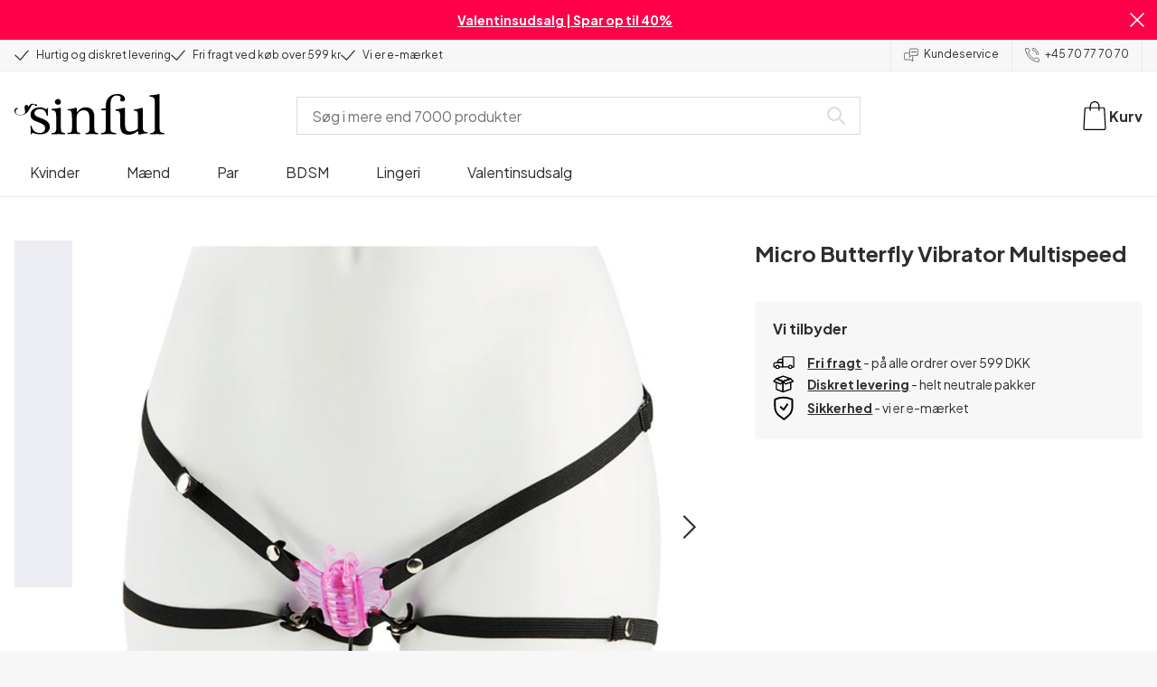

--- FILE ---
content_type: image/svg+xml
request_url: https://eu-images.contentstack.com/v3/assets/blt70200aeea7ce7e0e/blt0fdb66d1533b3bc6/63d90287d6e4804dd0961d4d/logo_dankort.svg?quality=75&width=60&height=auto&format=webp&auto=webp&disable=upscale
body_size: 146
content:
<?xml version="1.0" encoding="utf-8"?>
<svg xmlns="http://www.w3.org/2000/svg" height="29px" viewBox="0 0 184 91" width="48px">
  <g fill="none" fill-rule="evenodd">
    <rect fill="#FFF" height="91" rx="4" width="184"/>
    <g fill="#E7242E" transform="translate(38 16)">
      <path d="M86.1599361 27.7811667L103.291813 46.5366982C106.839107 41.816893 108.923245 36.0955056 108.923245 29.9306465 108.923245 23.4263959 106.601529 17.4093607 102.683939 12.5477653L86.1599361 27.7811667zM37.6162334 10.963938C50.4094326 10.963938 60.0485708 13.9611425 61.0414856 23.8834432L74.5048204 10.9624296 101.31352 10.9624296C95.4821936 4.6784064 86.8163085.687161705 77.1542317.687161705L25.6373554.687161705C15.9752786.687161705 7.30611654 4.6784064 1.47315172 10.963938L37.6162334 10.963938zM16.5384218 23.4739107L11.9703584 35.0373581 30.4015441 35.0373581C35.8511062 35.0373581 37.4994103 32.9602818 38.7184344 28.9630035 39.9259892 25.0079606 36.8948136 23.4739107 33.1705639 23.4739107L16.5384218 23.4739107zM74.6170559 48.1158494L60.3770847 31.5490163C57.7440582 42.8439673 49.1240504 48.114341 32.968704 48.114341L.769427459 48.114341C6.59419991 54.8523947 15.5763103 59.1800141 25.6381746 59.1800141L77.1550509 59.1800141C87.2119998 59.1800141 96.1941102 54.8539031 102.018883 48.1158494L74.6170559 48.1158494z"/>
    </g>
  </g>
</svg>

--- FILE ---
content_type: image/svg+xml
request_url: https://eu-images.contentstack.com/v3/assets/blt70200aeea7ce7e0e/blt8d3fb21da1651279/678788a7c24bc9714224ddfe/delivery-black-NY.svg?quality=100&width=24&height=auto&format=webp&auto=webp&disable=upscale
body_size: -363
content:
<?xml version="1.0" encoding="utf-8"?>
<svg xmlns="http://www.w3.org/2000/svg" data-name="Layer 1" id="Layer_1" viewBox="0 0 30.48 24.36">
  <defs>
    <style>
      .cls-1, .cls-2 {
        fill: none;
      }

      .cls-2 {
        stroke: #000;
        stroke-linecap: round;
        stroke-linejoin: round;
        stroke-width: 1.8px;
      }

      .cls-3 {
        clip-path: url(#clippath);
      }
    </style>
    <clipPath id="clippath">
      <rect class="cls-1" height="24.36" rx="1.07" ry="1.07" width="30.48"/>
    </clipPath>
  </defs>
  <g class="cls-3">
    <g>
      <path class="cls-2" d="M4.94,9.87v9.34l9.44,3.54v-14.17l-9.44-3.54" data-name="Path 5317" id="Path_5317"/>
      <path class="cls-2" d="M25.01,4.94l-10.63,3.54v14.17l10.63-3.54v-9.44" data-name="Path 5318" id="Path_5318"/>
      <path class="cls-2" d="M4.94,4.94l9.44,3.54,10.63-3.54L14.38,1.4s-9.44,3.54-9.44,3.54Z" data-name="Path 5319" id="Path_5319"/>
      <path class="cls-2" d="M14.38,8.48l3.54,3.54,10.63-3.54-3.54-3.54s-10.63,3.54-10.63,3.54Z" data-name="Path 5320" id="Path_5320"/>
      <path class="cls-2" d="M14.38,8.48l-3.54,3.54L1.4,8.48l3.54-3.54,9.44,3.54Z" data-name="Path 5321" id="Path_5321"/>
    </g>
  </g>
</svg>

--- FILE ---
content_type: application/javascript; charset=UTF-8
request_url: https://www.sinful.dk/_next/static/chunks/webpack-5f3194f1550f70f2.js
body_size: 1757
content:
try{!function(){var e="undefined"!=typeof window?window:"undefined"!=typeof global?global:"undefined"!=typeof globalThis?globalThis:"undefined"!=typeof self?self:{},t=(new e.Error).stack;t&&(e._sentryDebugIds=e._sentryDebugIds||{},e._sentryDebugIds[t]="d2456f77-2723-409e-8dbc-d7fda6fb4ddd",e._sentryDebugIdIdentifier="sentry-dbid-d2456f77-2723-409e-8dbc-d7fda6fb4ddd")}()}catch(e){}try{!function(){var e="undefined"!=typeof window?window:"undefined"!=typeof global?global:"undefined"!=typeof globalThis?globalThis:"undefined"!=typeof self?self:{},t=(new e.Error).stack;t&&(e._sentryDebugIds=e._sentryDebugIds||{},e._sentryDebugIds[t]="d2456f77-2723-409e-8dbc-d7fda6fb4ddd",e._sentryDebugIdIdentifier="sentry-dbid-d2456f77-2723-409e-8dbc-d7fda6fb4ddd")}()}catch(e){}(()=>{"use strict";var e={},t={};function r(d){var n=t[d];if(void 0!==n)return n.exports;var o=t[d]={id:d,loaded:!1,exports:{}},a=!0;try{e[d].call(o.exports,o,o.exports,r),a=!1}finally{a&&delete t[d]}return o.loaded=!0,o.exports}r.m=e,(()=>{var e=[];r.O=(t,d,n,o)=>{if(d){o=o||0;for(var a=e.length;a>0&&e[a-1][2]>o;a--)e[a]=e[a-1];e[a]=[d,n,o];return}for(var f=1/0,a=0;a<e.length;a++){for(var[d,n,o]=e[a],i=!0,l=0;l<d.length;l++)(!1&o||f>=o)&&Object.keys(r.O).every(e=>r.O[e](d[l]))?d.splice(l--,1):(i=!1,o<f&&(f=o));if(i){e.splice(a--,1);var u=n();void 0!==u&&(t=u)}}return t}})(),r.n=e=>{var t=e&&e.__esModule?()=>e.default:()=>e;return r.d(t,{a:t}),t},(()=>{var e,t=Object.getPrototypeOf?e=>Object.getPrototypeOf(e):e=>e.__proto__;r.t=function(d,n){if(1&n&&(d=this(d)),8&n||"object"==typeof d&&d&&(4&n&&d.__esModule||16&n&&"function"==typeof d.then))return d;var o=Object.create(null);r.r(o);var a={};e=e||[null,t({}),t([]),t(t)];for(var f=2&n&&d;"object"==typeof f&&!~e.indexOf(f);f=t(f))Object.getOwnPropertyNames(f).forEach(e=>a[e]=()=>d[e]);return a.default=()=>d,r.d(o,a),o}})(),r.d=(e,t)=>{for(var d in t)r.o(t,d)&&!r.o(e,d)&&Object.defineProperty(e,d,{enumerable:!0,get:t[d]})},r.f={},r.e=e=>Promise.all(Object.keys(r.f).reduce((t,d)=>(r.f[d](e,t),t),[])),r.u=e=>"static/chunks/"+(7157===e?"57d80fc9":e)+"."+({625:"0a0ba0b216e829a5",841:"448fc01d4890b40e",1400:"61805b4bf32a5748",2534:"c45783c5f8eec94c",3651:"6bc835471cfd1fb5",4295:"77da98ce8e176675",4503:"7b2609a58eb7336f",7064:"3456500b9884a279",7157:"138c4bbe85176aed",7627:"ecb27c3139afd96d",7959:"8d96b20bac5da8ff",8830:"38bf7467377693c4"})[e]+".js",r.miniCssF=e=>{},r.g=function(){if("object"==typeof globalThis)return globalThis;try{return this||Function("return this")()}catch(e){if("object"==typeof window)return window}}(),r.o=(e,t)=>Object.prototype.hasOwnProperty.call(e,t),(()=>{var e={},t="_N_E:";r.l=(d,n,o,a)=>{if(e[d])return void e[d].push(n);if(void 0!==o)for(var f,i,l=document.getElementsByTagName("script"),u=0;u<l.length;u++){var c=l[u];if(c.getAttribute("src")==d||c.getAttribute("data-webpack")==t+o){f=c;break}}f||(i=!0,(f=document.createElement("script")).charset="utf-8",f.timeout=120,r.nc&&f.setAttribute("nonce",r.nc),f.setAttribute("data-webpack",t+o),f.src=r.tu(d)),e[d]=[n];var s=(t,r)=>{f.onerror=f.onload=null,clearTimeout(b);var n=e[d];if(delete e[d],f.parentNode&&f.parentNode.removeChild(f),n&&n.forEach(e=>e(r)),t)return t(r)},b=setTimeout(s.bind(null,void 0,{type:"timeout",target:f}),12e4);f.onerror=s.bind(null,f.onerror),f.onload=s.bind(null,f.onload),i&&document.head.appendChild(f)}})(),r.r=e=>{"undefined"!=typeof Symbol&&Symbol.toStringTag&&Object.defineProperty(e,Symbol.toStringTag,{value:"Module"}),Object.defineProperty(e,"__esModule",{value:!0})},r.nmd=e=>(e.paths=[],e.children||(e.children=[]),e),(()=>{var e;r.tt=()=>(void 0===e&&(e={createScriptURL:e=>e},"undefined"!=typeof trustedTypes&&trustedTypes.createPolicy&&(e=trustedTypes.createPolicy("nextjs#bundler",e))),e)})(),r.tu=e=>r.tt().createScriptURL(e),r.p="/_next/",(()=>{var e={8068:0,8603:0,9273:0,5829:0,9614:0};r.f.j=(t,d)=>{var n=r.o(e,t)?e[t]:void 0;if(0!==n)if(n)d.push(n[2]);else if(/^(5829|8068|8603|9273|9614)$/.test(t))e[t]=0;else{var o=new Promise((r,d)=>n=e[t]=[r,d]);d.push(n[2]=o);var a=r.p+r.u(t),f=Error();r.l(a,d=>{if(r.o(e,t)&&(0!==(n=e[t])&&(e[t]=void 0),n)){var o=d&&("load"===d.type?"missing":d.type),a=d&&d.target&&d.target.src;f.message="Loading chunk "+t+" failed.\n("+o+": "+a+")",f.name="ChunkLoadError",f.type=o,f.request=a,n[1](f)}},"chunk-"+t,t)}},r.O.j=t=>0===e[t];var t=(t,d)=>{var n,o,[a,f,i]=d,l=0;if(a.some(t=>0!==e[t])){for(n in f)r.o(f,n)&&(r.m[n]=f[n]);if(i)var u=i(r)}for(t&&t(d);l<a.length;l++)o=a[l],r.o(e,o)&&e[o]&&e[o][0](),e[o]=0;return r.O(u)},d=self.webpackChunk_N_E=self.webpackChunk_N_E||[];d.forEach(t.bind(null,0)),d.push=t.bind(null,d.push.bind(d))})(),r.nc=void 0})();

--- FILE ---
content_type: application/javascript; charset=UTF-8
request_url: https://www.sinful.dk/_next/static/chunks/app/p/%5Burl%5D/%5Bsku%5D/page-a74f21861fd8fbbd.js
body_size: 12683
content:
try{!function(){var e="undefined"!=typeof window?window:"undefined"!=typeof global?global:"undefined"!=typeof globalThis?globalThis:"undefined"!=typeof self?self:{},t=(new e.Error).stack;t&&(e._sentryDebugIds=e._sentryDebugIds||{},e._sentryDebugIds[t]="a33639bb-1ca2-4d9d-b9e9-eeeea9389c7f",e._sentryDebugIdIdentifier="sentry-dbid-a33639bb-1ca2-4d9d-b9e9-eeeea9389c7f")}()}catch(e){}try{!function(){var e="undefined"!=typeof window?window:"undefined"!=typeof global?global:"undefined"!=typeof globalThis?globalThis:"undefined"!=typeof self?self:{},t=(new e.Error).stack;t&&(e._sentryDebugIds=e._sentryDebugIds||{},e._sentryDebugIds[t]="a33639bb-1ca2-4d9d-b9e9-eeeea9389c7f",e._sentryDebugIdIdentifier="sentry-dbid-a33639bb-1ca2-4d9d-b9e9-eeeea9389c7f")}()}catch(e){}(self.webpackChunk_N_E=self.webpackChunk_N_E||[]).push([[8181],{33636:(e,t,n)=>{"use strict";n.d(t,{ProductPageClient:()=>w});var i=n(10283),a=n(36460),r=n(93345),s=n(99170),l=n(47662),o=n(19107),d=n(54925),u=n(83764),c=n(85062),m=n(58363),p=n(20471),h=n(582),g=n(67664),v=n(5032),f=n(99955),x=n(66112),_=n(99086);let b={description:"description",details:"details",reviews:"reviews",sizeGuide:"size-guide",productHighlights:"product-highlights"};function w(e){var t,n,w,y,j,k,z,S,C,D,V,N,$,I,M,U,P,O,E,T,Y,B,R,A,L,F,G,H,W,q,K,Z;let{sku:J,deliveryCountdownData:Q,pageUspData:X,pageData:ee,productData:et,structuredData:en,categories:ei,reviews:ea,relatedProducts:er,pageSizeGuide:es,pageSizeGuideV2:el,reviewAllowed:eo,variantSku:ed,brandUrl:eu,subBrandUrl:ec}=e,[em,ep]=(0,m.useState)(!1),eh=(0,o.$y)(),{basket:eg}=(0,p.M2)(),{currency:ev,locale:ef,i18n:ex,storeKey:e_}=(0,h.useStoreConfig)(),{track:eb}=(0,_.z1)(),{product:ew,error:ey,isLoading:ej}=(0,s.useProductByKey)({productKey:J,includeDiscontinued:!0,fallbackData:null!=et?et:void 0}),ek=!(Z=ew)||!!(0,x.Oh)(Z.masterVariant.attributes,"discontinued"),{categories:ez}=(0,s.useProductCategoryBySku)({fallbackData:ei,sku:J}),eS=(0,s.findCategoryWithPriorityOrder)(null!=(E=(null==ez?void 0:ez.length)?ez:ei)?E:[]),eC=(0,r.mapProductAssets)(ee,null==ew?void 0:ew.masterVariant.sku),eD=(0,m.useRef)(null),eV=(0,m.useRef)(null),eN=(0,d.Py)(J,null!=(T=null==eC?void 0:eC.product_name)?T:"",null!=ea?ea:void 0),{data:e$,isValidating:eI}=(0,s.useStocksBySkus)({skus:[Number(null==ew?void 0:ew.masterVariant.sku),...null!=(Y=null==er?void 0:er.map(e=>Number(e.masterVariant.sku)))?Y:[],...null!=(B=null==ew?void 0:ew.variants.map(e=>Number(e.sku)))?B:[]]}),eM=(0,s.getSelectedProductVariant)(ew,ed),eU=(null==et||null==(t=et.allStickers)?void 0:t.length)?(null==ew||null==(n=ew.allStickers)?void 0:n.slice(0,2))||(null==eM||null==(w=eM.stickers)?void 0:w.slice(0,2)):void 0,eP=(null==eM?void 0:eM.stickers)&&(null==eM?void 0:eM.stickers.length)>0,eO=!!ew&&!(0,s.isAllVariantsOutOfStock)(ew,e$),eE=!ew&&!ey,eT=null==eM||null==(y=eM.attributes)?void 0:y.find(e=>"kink_audience"===e.name),eY=null==eM||null==(j=eM.attributes)?void 0:j.find(e=>"target_audience"===e.name),eB=null==eM||null==(k=eM.attributes)?void 0:k.find(e=>"product_highlights"===e.name),eR=null!=(R=null==(z=(0,g.ic)("brand",eM))?void 0:z.toString())?R:"",eA=(0,m.useMemo)(()=>{if(null==eB?void 0:eB.value)return eB.value.filter(e=>e.label)},[null==eB?void 0:eB.value]),eL=eA&&eA.length>0,eF=(0,m.useMemo)(()=>{let e=[b.description,b.details,b.reviews,b.sizeGuide];return eL&&e.push(b.productHighlights),e},[eL]),eG=(0,m.useMemo)(()=>({value:eF,type:"multiple"}),[eF]),{accordionConfig:eH,setValue:eW}=(0,o.g$)({defaultValue:eL?b.productHighlights:b.description,staticConfig:eG}),eq=(null!=(A=null==eT||null==(S=eT.value)?void 0:S.map(e=>e.key.toString()))?A:[]).toString(),eK=(null!=(L=null==eY||null==(C=eY.value)?void 0:C.map(e=>e.key.toString()))?L:[]).toString(),eZ=null==eM?void 0:eM.attributes,eJ=null!=(F=null==(D=(0,x.vZ)(eZ,"product_group"))?void 0:D.toString())?F:"",eQ=null!=(G=null==(V=(0,x.E2)(eZ,"product_sub_group"))?void 0:V.label)?G:"",eX=null!=(H=(0,x.Oh)(eZ,"review_summary"))?H:"",e0=null!=(W=null==eZ||null==($=eZ.find(e=>"review_summary_pros"===e.name))||null==(N=$.value)?void 0:N.map(e=>e.label))?W:[],e1=null!=(q=null==eZ||null==(M=eZ.find(e=>"review_summary_cons"===e.name))||null==(I=M.value)?void 0:I.map(e=>e.label))?q:[],e2=(0,x.vZ)(eZ,"special_freight"),e3=(0,m.useMemo)(()=>[(0,g.IG)({attribute:null==eT?void 0:eT.name,value:eq.split(","),filterOutIfKeyIsNotFound:!0}),(0,g.IG)({attribute:null==eY?void 0:eY.name,value:eK.split(","),filterOutIfKeyIsNotFound:!0}),ek?{type:"or",params:{filters:[(0,g.IG)({attribute:"product_group",value:eJ}),(0,g.IG)({attribute:"product_sub_group",value:eQ})].filter(v.q3)}}:void 0].filter(v.q3),[null==eT?void 0:eT.name,null==eY?void 0:eY.name,eq,eK,ek,eJ,eQ]),{placement:e9,sliderProps:e6}=(0,m.useMemo)(()=>(0,g.bC)({filters:e3,i18n:ex,productSubGroup:eQ,sku:J,variantSku:ed,discontinued:ek,inStock:eO,store:e_}),[e3,ex,ek,eO,e_,eQ,J,ed]),e7=(0,m.useCallback)(async(e,t)=>{var n;eW(e),await (0,f.uk)(150),null==(n=t.current)||n.scrollIntoView({behavior:"smooth",block:"start"})},[eW]),e4=(0,m.useCallback)(async()=>{await e7(b.sizeGuide,eD)},[e7]),e8=(0,m.useCallback)(async()=>{await e7(b.reviews,eV)},[e7]),e5=(0,m.useCallback)((e,t)=>{if(!ew)return null;let n=t.map(e=>{var t;return null==(t=(0,s.getSelectedProductVariant)(e))?void 0:t.sku}).filter(e=>void 0!==e),a=[ew,...t].map(e=>(0,g._k)({currency:ev,locale:ef,basket:eg,product:e,variant:ed,storeKey:e_}));return(0,i.jsx)(p.F7,{items:a,isDisabled:e,relatedProducts:n})},[eg,ev,ef,ew,ed,e_]),te=(0,m.useCallback)(e=>{var t,n,i;if(!ew)return;let a=(0,s.productToTrackingItem)({product:ew,locale:ef,variantSku:e,store:e_,numberOfReviews:null==eN?void 0:eN.summary.reviewCount,reviewScore:null==eN?void 0:eN.summary.value});a&&eb("viewProduct",{items:[a],totalInclVat:null!=(n=null==(t=ew.masterVariant.price)?void 0:t.value.centAmount)?n:0,soluteConversionId:null!=(i=null==eh?void 0:eh.get("soluteclid"))?i:void 0})},[ef,ew,null==eN?void 0:eN.summary.reviewCount,null==eN?void 0:eN.summary.value,eh,e_,eb]),tt=(0,m.useCallback)(e=>{let t=(null==eh?void 0:eh.get("contain"))==="1"?{contain:1}:void 0,n=new URLSearchParams(eh||"");n.set("variantSku",e),t?n.set("contain","1"):n.delete("contain");let i="".concat(window.location.pathname,"?").concat(n.toString());window.history.replaceState({variantSku:e,...t},"",i),te(e)},[eh,te]),tn=(0,m.useCallback)(()=>{ep(!0)},[]),ti=(0,m.useCallback)(()=>{ep(!1)},[]);(0,m.useEffect)(()=>{eo&&setTimeout(()=>{e7(b.reviews,eV).catch(()=>{})},1e3)},[e7,eo]);let ta=null==ez?void 0:ez.filter(e=>e.content_type===a.ContentType.CategoryPage).map(e=>({href:e.url,label:e.name})),tr="gray92",ts=ea&&ea.length>0;return(0,i.jsxs)(l.az,{backgroundColor:"white",width:"full",children:[(0,i.jsxs)(l.mc,{pb:"xl",flex:!0,flexDirection:"column",children:[(0,i.jsx)(r.BreadcrumbContainer,{productCategory:eS,isLoadingInitialData:eE}),"top"===e9&&(!eI||ek)&&e6.map(e=>(0,i.jsx)(s.RecommendationSliderContainer,{...e},e.header)),en&&(0,i.jsx)(u.BA,{...en}),(0,i.jsxs)(l.az,{flex:!0,flexDirection:"column",gap:"xl2",children:[(0,i.jsx)(r.ProductPage,{usps:X,product:eC,infoSlot:(0,i.jsx)(s.ProductInfo,{product:ew,stickers:eU,hasVariantStickers:eP,productIsLoading:ej,defaultRelatedProducts:er,variantSku:ed,onVariantChange:tt,name:eC.product_name||eC.title,isLoadingInitialData:eE||eI,renderAction:e5,stockData:e$,discontinued:ek,sizeGuideLinkSlot:el?(0,i.jsx)(i.Fragment,{children:(0,i.jsxs)("a",{onClick:tn,className:(0,l.UV)({textDecoration:"underline",cursor:"pointer",paddingBottom:"md"}),children:[(0,i.jsx)(l.so,{size:"lg",className:(0,l.UV)({mr:"xs2"})}),ex.t("product_page.text_size_guide")]})}):!!es&&(0,i.jsxs)("a",{onClick:e4,className:(0,l.UV)({textDecoration:"underline",cursor:"pointer",paddingBottom:"md"}),children:[(0,i.jsx)(l.so,{size:"lg",className:(0,l.UV)({mr:"xs2"})}),ex.t("product_page.text_size_guide")]}),deliveryCountdownSlot:!!Q&&!e2&&(0,i.jsx)(r.DeliveryCountdown,{...Q,className:(0,l.UV)({marginBottom:"xs2"})}),reviewEngineSlot:(null==X||null==(U=X.review)?void 0:U.review_widget)?(0,i.jsx)(l.az,{flex:!0,fontSize:"sm",minHeight:"5",marginBottom:"xs1",children:(0,i.jsx)(r.ReviewEngine,{widgetType:null==X||null==(P=X.review)?void 0:P.review_widget})}):(0,i.jsx)(i.Fragment,{}),productReviewLinkSlot:ts?(0,i.jsxs)(i.Fragment,{children:[!!(null==eN?void 0:eN.summary.reviewCount)&&(0,i.jsx)("button",{onClick:e8,className:(0,l.UV)({cursor:"pointer",width:"fit",all:"unset",outline:"revert"}),tabIndex:0,"aria-label":ex.t("product_page.review_link_description"),children:(0,i.jsxs)(l.az,{flex:!0,columnGap:"xs2",alignItems:"center",children:[(0,i.jsx)(o.ge,{value:null==eN?void 0:eN.summary.value,readonly:!0,size:{mobile:"md"},spaceBetween:"xs3"}),(0,i.jsxs)(l.EY,{size:"xs",className:(0,l.UV)({textDecoration:"underline",textUnderlineOffset:"2px"}),children:[null==eN?void 0:eN.summary.reviewCount," ",ex.t("product_page.reviews_text")]})]})}),!(null==eN?void 0:eN.summary.reviewCount)&&eN.isLoadingInitialData&&(0,i.jsx)(l.az,{height:"5"})]}):void 0,hideInStockDeliveryMessage:!!Q}),detailsSlot:(0,i.jsx)(l.az,{children:(0,i.jsxs)(o.nD,{...eH,children:[eL&&(0,i.jsxs)(o.nD.Item,{value:"product-highlights",borderColor:tr,children:[(0,i.jsx)(o.nD.Header,{boldOnTrigger:!0,children:(0,i.jsx)(l.EY,{as:"h2",size:"md",className:(0,l.UV)({fontWeight:"inherit"}),children:ex.t("product_page.highlights")})}),(0,i.jsx)(o.nD.Content,{children:(0,i.jsx)(l.az,{flex:!0,flexDirection:"column",gap:"md",children:eA.map((e,t)=>(0,i.jsxs)(l.az,{flex:!0,alignItems:"flex-start",children:[(0,i.jsx)(l.Pz,{strokeWidth:2,className:(0,l.UV)({marginRight:"xs1",fontSize:"xs",color:"fullBlack",flexShrink:0,marginTop:"xs3"})}),(0,i.jsx)(l.EY,{size:"sm",children:e.label})]},t))})})]}),eC.description&&(0,i.jsxs)(o.nD.Item,{value:"description",borderColor:tr,children:[(0,i.jsx)(o.nD.Header,{boldOnTrigger:!0,children:(0,i.jsx)(l.EY,{as:"h2",size:"md",className:(0,l.UV)({fontWeight:"inherit"}),children:ex.t("product_page.description")})}),(0,i.jsx)(o.nD.Content,{children:eL?(0,i.jsx)(r.JsonRichText,{elementProps:{className:(0,l.UV)({fontSize:"md",lineHeight:"1.2"})},node:eC.description}):(0,i.jsx)(r.ReadMoreLessRichText,{node:eC.description,className:(0,l.UV)({fontSize:"md",lineHeight:"1.2"})})})]}),ew&&(0,i.jsxs)(o.nD.Item,{value:"details",borderColor:tr,children:[(0,i.jsx)(o.nD.Header,{boldOnTrigger:!0,children:(0,i.jsx)(l.EY,{as:"h2",size:"md",className:(0,l.UV)({fontWeight:"inherit"}),children:ex.t("product_page.details")})}),(0,i.jsx)(o.nD.Content,{children:(0,i.jsx)(s.ProductAttributes,{brandUrl:eu,subBrandUrl:ec,specifications:ew.productSpecifications[null!=ed?ed:ew.masterVariant.sku],sku:null!=(K=null!=ed?ed:ew.masterVariant.sku)?K:void 0,attributes:null==eM?void 0:eM.attributes,categories:ta})})]}),(0,i.jsxs)(o.nD.Item,{value:"reviews",ref:eV,borderColor:tr,children:[(0,i.jsx)(o.nD.Header,{boldOnTrigger:!0,children:(0,i.jsxs)(l.az,{flex:!0,alignItems:"center",gap:"xs1",children:[(0,i.jsx)(l.EY,{as:"h2",size:"md",className:(0,l.UV)({fontWeight:"inherit"}),children:ex.t("product_page.reviews")}),!!(null==eN?void 0:eN.summary.reviewCount)&&(0,i.jsxs)(i.Fragment,{children:[(0,i.jsx)(o.ge,{value:eN.summary.value,readonly:!0,className:(0,l.UV)({paddingTop:{tablet:"xs3"}}),size:{mobile:"md",tablet:"sm"}}),(0,i.jsx)(l.EY,{children:"".concat(eN.summary.value," (").concat(eN.summary.reviewCount,")")})]})]})}),(0,i.jsxs)(o.nD.Content,{children:[(0,i.jsx)(d.KA,{...eN,hasSizeGuide:!!es,addReviewEnabled:eo,text:eX,cons:e1,pros:e0}),!eN.hasReachedEnd&&(0,i.jsx)(l.az,{flex:!0,justifyContent:"center",pt:"xs",children:(0,i.jsx)(l.$n,{size:"small",type:"light",onClick:eN.fetchMore,disabled:eN.isValidating,className:(0,l.UV)({fontSize:"md",minWidth:"24",paddingTop:"xs1",paddingBottom:"xs3",paddingLeft:"xl3",paddingRight:"xl3"}),children:eN.isValidating?(0,i.jsx)(l.Ip,{}):ex.t("category_page.load_more")})})]})]}),el?null:(null==es?void 0:es.size_guide)&&(0,i.jsxs)(o.nD.Item,{value:"size-guide",ref:eD,borderColor:tr,children:[(0,i.jsx)(o.nD.Header,{boldOnTrigger:!0,children:ex.t("product_page.text_size_guide")}),(0,i.jsx)(o.nD.Content,{children:(0,i.jsx)(a.SizeGuide,{...es})})]})]})})}),"bottom"===e9&&(0,i.jsx)(s.RecommendationSliderList,{sliderProps:e6})]})]}),(0,i.jsx)(c.PowerStep,{deliveryCountdownData:Q,widgetType:null==X||null==(O=X.review)?void 0:O.review_widget},J),(0,i.jsx)(r.SizeGuideModal,{isOpen:em,onClose:ti,sizeGuide:el,brand:eR})]})}},34922:(e,t,n)=>{Promise.resolve().then(n.bind(n,52091)),Promise.resolve().then(n.bind(n,33636)),Promise.resolve().then(n.bind(n,49770)),Promise.resolve().then(n.bind(n,582)),Promise.resolve().then(n.bind(n,19107))},49770:(e,t,n)=>{"use strict";n.d(t,{ReviewProvider:()=>l});var i=n(10283),a=n(54925),r=n(99955);let s={getProductReviews:(0,r.C6)(e=>({endpoint:"/v1/review/product/".concat(e.productKey),method:"GET",parameters:{locale:"da-DK",page:e.page}}),{host:"https://prod-router.sinfulservice.dk/api",headers:{Authorization:"Bearer ".concat("2|vuByooQUtexK4tUJqZw2IRDxe0g60q9d1TNkhBLv")}}),createProductReview:(0,r.C6)(e=>({endpoint:"/v1/reviews",method:"POST",body:JSON.stringify(e)}),{host:"https://prod-router.sinfulservice.dk/api",headers:{Authorization:"Bearer ".concat("2|vuByooQUtexK4tUJqZw2IRDxe0g60q9d1TNkhBLv")}})};function l(e){let{children:t}=e;return(0,i.jsx)(a.mA,{provider:s,children:t})}},52091:(e,t,n)=>{"use strict";n.d(t,{ProductPageWithSideEffect:()=>p});var i=n(58363),a=n(93345),r=n(582),s=n(99170),l=n(54925),o=n(99086),d=n(83341),u=n(33636),c=n(67664),m=n(20471);function p(e){var t,n,p,h,g,v,f,x;let{productData:_,reviews:b,pageData:w,sku:y,...j}=e,[k,z]=(0,i.useState)(!1),S=(0,d.useSearchParams)(),{track:C}=(0,o.z1)(),{product:D,isValidating:V}=(0,s.useProductByKey)({productKey:y,fallbackData:null!=_?_:void 0}),N=w.related_products,{updateBasketItem:$,basket:I}=(0,m.M2)(),{data:M}=(0,s.useStocksBySkus)({skus:[Number(null==D?void 0:D.masterVariant.sku),...null!=(t=null==N?void 0:N.map(e=>Number(e)))?t:[],...null!=(n=null==D?void 0:D.variants.map(e=>Number(e.sku)))?n:[]]}),U=(0,a.mapProductAssets)(w,null==D?void 0:D.masterVariant.sku),P=(0,l.Py)(y,null!=(p=null==U?void 0:U.product_name)?p:"",null!=b?b:void 0),{locale:O,storeKey:E,currency:T}=(0,r.useStoreConfig)(),Y=null!=(h=null==S?void 0:S.get("variantSku"))?h:null==D?void 0:D.masterVariant.sku,B=(null==S?void 0:S.get("review"))==="allowed",R=(null==S?void 0:S.get("addToCart"))==="true",A=Y?"".concat(window.location.pathname,"?variantSku=").concat(Y):window.location.pathname,L=(0,i.useCallback)(()=>{var e,t,n;if(!D)return;let i=(0,s.productToTrackingItem)({product:D,locale:O,variantSku:Y,store:E,numberOfReviews:null==P?void 0:P.summary.reviewCount,reviewScore:null==P?void 0:P.summary.value});i&&C("viewProduct",{items:[i],totalInclVat:null!=(t=null==(e=D.masterVariant.price)?void 0:e.value.centAmount)?t:0,soluteConversionId:null!=(n=null==S?void 0:S.get("soluteclid"))?n:void 0})},[O,D,null==P?void 0:P.summary.reviewCount,null==P?void 0:P.summary.value,S,E,C,Y]);(0,i.useEffect)(()=>{P.isValidating||V||k||B||(L(),z(!0))},[null==D?void 0:D.key,P.isValidating,V]),(0,i.useEffect)(()=>{var e;let t=!!Y&&(null==(e=(0,s.getStock)(M,Y))?void 0:e.inStock);R&&D&&t?($([(0,c._k)({currency:T,locale:O,basket:I,product:D,variant:Y,storeKey:E})].map(e=>({item:e,quantity:e.quantity}))),history.replaceState(null,"",A)):R&&D&&!1===t&&history.replaceState(null,"",A)},[R,D,M,Y]);let F=function(e){var t,n,i,a,r,s,l,o,d,u;let{product:c,productPage:m,productReview:p,stockData:h,locale:g}=e;if(c&&m&&p)return{name:m.product_name||m.title,description:null==(t=c.description)?void 0:t[g],sku:c.masterVariant.sku,slug:c.slug[g],productKey:c.key,image:null==(n=c.masterVariant.images[0])?void 0:n.url,brand:{name:null==(s=c.masterVariant.attributes)||null==(r=s.find(e=>"brand"===e.name))||null==(a=r.value)||null==(i=a[0])?void 0:i.label},offers:{inStock:null!=(d=null==h||null==(l=h.find(e=>e.sku===c.masterVariant.sku))?void 0:l.inStock)&&d,price:(null!=(u=null==(o=c.masterVariant.scopedPrice)?void 0:o.value.centAmount)?u:0)/100},aggregateRating:{ratingValue:p.summary.value,reviewCount:p.summary.reviewCount},reviews:p.reviews.map(e=>({title:e.title,reviewBody:e.description,datePublished:e.date,author:{name:e.reviewerName},reviewRating:{ratingValue:e.reviewScore}}))}}({product:_,productPage:w,productReview:P,locale:O,stockData:M});return(0,i.createElement)(u.ProductPageClient,{...j,canonicals:null!=(g=j.canonicals)?g:void 0,deliveryCountdownData:null!=(v=j.deliveryCountdownData)?v:void 0,pageSizeGuide:null!=(f=j.pageSizeGuide)?f:void 0,productData:_,categories:null!=(x=j.categories)?x:void 0,reviews:b,pageData:w,sku:y,key:w.uid,reviewAllowed:B,variantSku:Y,structuredData:F})}},54925:(e,t,n)=>{"use strict";n.d(t,{KA:()=>D,Py:()=>V,mA:()=>g});var i=n(58363),a=n(10283),r=n(19968),s=n(582),l=n(47662),o=n(84940),d=n.n(o),u=n(19107),c=n(16961),m=n(95955),p=n(95844),h=(0,i.createContext)({});function g(e){return(0,a.jsx)(h.Provider,{value:e.provider,children:e.children})}function v(){return(0,i.useContext)(h)}function f(e){let{title:t,reviewScore:n,description:i,reviewerName:r,date:o,thirdPartyReview:c,machineTranslated:m,translatedFrom:p}=e,{i18n:h}=(0,s.useStoreConfig)(),g=d()(o).format("D. MMM. YYYY").toLowerCase();return(0,a.jsxs)(l.az,{flex:!0,flexDirection:"column",borderBottom:1,paddingBottom:"sm",gap:"xs",children:[(0,a.jsxs)(l.az,{flex:!0,flexDirection:"column",gap:"xs2",children:[(0,a.jsx)(l.EY,{className:(0,l.UV)({paddingBottom:"xs3"}),bold:!0,children:t}),(0,a.jsxs)(l.az,{flex:!0,alignItems:"center",children:[(0,a.jsx)(u.ge,{value:n,readonly:!0,size:"xs1"}),(0,a.jsxs)(l.EY,{size:"xs",color:"gray140",children:[r," - ",g,m&&!!p&&" |\xa0".concat(h.t("product_page.original_language"),": ").concat(p)]})]})]}),i&&(0,a.jsx)(u.qp,{className:(0,l.UV)({fontSize:"sm"}),children:i}),(0,a.jsxs)(l.az,{flex:!0,alignItems:"center",gap:"xs1",children:[!c&&(0,a.jsx)(l.Pz,{size:"xs",strokeWidth:2}),(0,a.jsx)(l.EY,{size:"xs",color:"gray140",children:c?h.t("product_page.supplier"):h.t("product_page.confirmed_purchase")})]})]})}var x="n9r8a72";function _(){let[e,t]=(0,i.useState)(!1),[n,a]=(0,i.useState)(!1),[r,l]=(0,i.useState)(!1),{createProductReview:o}=v();return(0,s.a6)(o,"error",()=>(l(!1),t(!0))),(0,s.a6)(o,"success",()=>(l(!1),a(!0))),(0,s.a6)(o,"start",()=>{t(!1),a(!1),l(!0)}),{error:e,success:n,isFetching:r,clear:()=>{t(!1),a(!1)}}}function b(e){var t,n,r,o;let{productName:d,productKey:h,isOpen:g,onClose:f,hasSizeGuide:b}=e,{i18n:w}=(0,s.useStoreConfig)(),{register:y,formState:{errors:j},handleSubmit:k,control:z}=function(){let{i18n:e}=(0,s.useStoreConfig)(),t=(0,i.useMemo)(()=>p.z.object({name:p.z.string().min(1,{message:"".concat(e.t("product_page.review_form.review_content_validation_message"))}),email:p.z.string().min(1,{message:"".concat(e.t("product_page.review_form.review_content_validation_message"))}),headline:p.z.string().min(1,{message:"".concat(e.t("product_page.review_form.review_content_validation_message"))}),review:p.z.string().min(1,{message:"".concat(e.t("product_page.review_form.review_content_validation_message"))}),rating:p.z.number().min(1,{message:"".concat(e.t("product_page.review_form.review_content_validation_message"))})}),[e]);return(0,c.mN)({mode:"onBlur",defaultValues:{name:"",email:"",headline:"",review:"",rating:0},resolver:(0,m.u)(t)})}(),{createReview:S}=function(){let{locale:e}=(0,s.useStoreConfig)(),{createProductReview:t}=v();return{createReview:async function(n){await t({...n,locale:e})}}}(),{isFetching:C}=_(),D=[{label:w.t("product_page.review_form.option_yes"),value:!0},{label:w.t("product_page.review_form.option_no"),value:!1}],V=[{label:w.t("product_page.review_form.option_solo"),value:"solo"},{label:w.t("product_page.review_form.option_with_partner"),value:"with_partner"},{label:w.t("product_page.review_form.option_both"),value:"both_ways"},{label:w.t("product_page.review_form.option_no_answer"),value:"prefer_not_to_answer"}],N=[{label:w.t("product_page.review_form.option_normal_size"),value:"neutral"},{label:w.t("product_page.review_form.option_large_size"),value:"too_large"},{label:w.t("product_page.review_form.option_small_size"),value:"too_small"}],[$,I]=(0,i.useState)(D[0].value),[M,U]=(0,i.useState)(b?"":V[0].value),[P,O]=(0,i.useState)(b?N[0].value:""),E=(0,i.useMemo)(()=>e=>{let{field:t,formState:{errors:n}}=e;return(0,a.jsxs)(l.az,{className:(0,l.$z)((0,l.UV)({outline:"none"}),n.rating?"n9r8a70":""),position:"relative",py:"xs",px:"xs2","aria-label":w.t("product_page.review_form.star_rating_title"),tabIndex:0,children:[(0,a.jsx)(u.ge,{...t,size:{mobile:"xl3",tablet:"xl3"},reviewIndicatorSize:{mobile:"lg",tablet:"md"},maxValue:5,readonly:!1,spaceBetween:"xs"}),n.rating&&(0,a.jsx)("span",{role:"alert",className:"n9r8a74",children:n.rating.message})]})},[w]),T=k(e=>S({author:e.name,content:e.review,ratings:{general_rating:e.rating},title:e.headline,email:e.email,product_key:h,extra_user_information:{would_recommend:$,usage_type:M,size_fits:P}}));return(0,a.jsx)(u.aF,{isOpen:g,onClose:f,headerClassName:"n9r8a75",header:(0,a.jsx)(u.L3,{}),children:(0,a.jsx)("form",{onSubmit:T,children:(0,a.jsxs)(l.az,{flex:!0,flexDirection:"column",justifyContent:"center",px:{mobile:"md",tablet:"lg1"},pb:"xl3",children:[(0,a.jsx)(l.EY,{size:{mobile:"lg",tablet:"xl"},bold:!0,className:(0,l.UV)({mb:"xs"}),children:w.t("product_page.review_form.title")}),(0,a.jsx)(l.EY,{size:{mobile:"sm",tablet:"md"},className:(0,l.UV)({marginBottom:{mobile:"xs",tablet:"sm"}}),children:d}),(0,a.jsx)(l.az,{mb:{mobile:"xs",tablet:"sm"},children:(0,a.jsx)(c.xI,{name:"rating",control:z,render:E})}),(0,a.jsx)(l.EY,{className:(0,l.UV)({marginBottom:"sm"}),children:w.t("product_page.review_form.under_star_rating_text")}),(0,a.jsxs)(l.az,{display:"flex",flexDirection:"column",rowGap:"md",children:[(0,a.jsx)(l.az,{children:(0,a.jsx)(u.fs,{className:(0,l.$z)((0,l.UV)({height:"28"}),"n9r8a71"),placeholder:w.t("product_page.review_form.review_content_input_placeholder"),...y("review",{required:!0}),error:null==(t=j.review)?void 0:t.message,"data-testid":"review"})}),(0,a.jsx)(l.az,{children:(0,a.jsx)(u.ks,{placeholder:w.t("product_page.review_form.headline_input_placeholder"),...y("headline",{required:!0}),error:null==(n=j.headline)?void 0:n.message,"data-testid":"headline"})}),(0,a.jsxs)(l.az,{children:[(0,a.jsx)(l.EY,{children:w.t("product_page.review_form.feedback_recommendation")}),(0,a.jsx)(u.z6,{"aria-label":w.t("product_page.review_form.feedback_recommendation"),value:$,onChange:I,className:(0,l.UV)({paddingTop:"xs"}),children:(0,a.jsx)(l.xA,{rowGap:"xs1",children:D.map((e,t)=>(0,a.jsxs)(u.z6.Option,{value:e.value,className:(0,l.UV)({alignItems:"center"}),children:[(0,a.jsx)(u.z6.Icon,{}),(0,a.jsx)(l.EY,{size:"sm",className:(0,l.UV)({paddingLeft:"xs"}),children:e.label})]},t))})})]}),b?(0,a.jsxs)(l.az,{children:[(0,a.jsx)(l.EY,{children:w.t("product_page.review_form.feedback_size")}),(0,a.jsx)(u.z6,{"aria-label":w.t("product_page.review_form.feedback_size"),value:P,onChange:O,className:(0,l.UV)({paddingTop:"xs"}),children:(0,a.jsx)(l.xA,{rowGap:"xs1",children:N.map((e,t)=>(0,a.jsxs)(u.z6.Option,{value:e.value,className:(0,l.UV)({alignItems:"center"}),children:[(0,a.jsx)(u.z6.Icon,{}),(0,a.jsx)(l.EY,{size:"sm",className:(0,l.UV)({paddingLeft:"xs"}),children:e.label})]},t))})})]}):(0,a.jsxs)(l.az,{children:[(0,a.jsx)(l.EY,{children:w.t("product_page.review_form.feedback_usage")}),(0,a.jsx)(u.z6,{"aria-label":w.t("product_page.review_form.feedback_usage"),value:M,onChange:U,className:(0,l.UV)({paddingTop:"xs"}),children:(0,a.jsx)(l.xA,{rowGap:"xs1",children:V.map((e,t)=>(0,a.jsxs)(u.z6.Option,{value:e.value,className:(0,l.UV)({alignItems:"center"}),children:[(0,a.jsx)(u.z6.Icon,{}),(0,a.jsx)(l.EY,{size:"sm",className:(0,l.UV)({paddingLeft:"xs"}),children:e.label})]},t))})})]}),(0,a.jsxs)(l.az,{display:{mobile:"block",tablet:"flex"},gap:"md",children:[(0,a.jsx)(l.az,{width:{mobile:"full",tablet:"1/2"},mb:"md",children:(0,a.jsx)(u.ks,{placeholder:w.t("product_page.review_form.name_input_placeholder"),...y("name",{required:!0}),"data-testid":"name",error:null==(r=j.name)?void 0:r.message})}),(0,a.jsx)(l.az,{width:{mobile:"full",tablet:"1/2"},mb:"xl",children:(0,a.jsx)(u.ks,{type:"email",placeholder:w.t("product_page.review_form.email_input_placeholder"),...y("email",{required:!0}),error:null==(o=j.email)?void 0:o.message,"data-testid":"email"})})]})]}),(0,a.jsx)(l.$n,{type:"light",disabled:C,className:(0,l.UV)({alignSelf:"center",mb:"xs",px:"xl3"}),onSubmit:T,children:w.t("product_page.review_form.submit_button_text")}),(0,a.jsx)(l.EY,{size:"sm",className:(0,l.$z)(x,"n9r8a73"),children:(0,u.e2)(w.t("product_page.review_form.conditions"),{a:u.Link})})]})})})}function w(e){let{productKey:t,productName:n,className:r,hasSizeGuide:o}=e,{i18n:d}=(0,s.useStoreConfig)(),[c,{setTrue:m,setFalse:p}]=(0,u.Cg)(!0),{error:h,clear:g,success:v}=_(),f=(0,i.useCallback)(()=>{p(),g()},[g,p]),w=(0,i.useCallback)(()=>{g(),m()},[g,m]);return(0,a.jsxs)(l.az,{className:r,children:[(0,a.jsx)(l.$n,{type:"secondary",onClick:m,children:d.t("product_page.review_form.button_to_open_review_form")}),(0,a.jsx)(b,{isOpen:c&&!v&&!h,onClose:p,productName:n,productKey:t,hasSizeGuide:o}),(0,a.jsx)(y,{isOpen:v,onClose:f,children:(0,a.jsx)(l.EY,{size:"sm",className:x,children:(0,u.e2)(d.t("product_page.review_form.success_messages_content"),{a:u.Link})})}),(0,a.jsxs)(y,{isOpen:!!h,onClose:f,children:[(0,a.jsx)(l.EY,{size:"sm",className:x,children:(0,u.e2)(d.t("product_page.review_form.error_messages_content"),{a:u.Link})}),(0,a.jsx)(l.$n,{type:"secondary",onClick:w,children:d.t("product_page.review_form.text_retry_button")})]})]})}function y(e){let{children:t,isOpen:n,onClose:i}=e;return(0,a.jsx)(u.aF,{isOpen:n,onClose:i,children:(0,a.jsx)(l.az,{flex:!0,alignItems:"center",flexDirection:"column",rowGap:"md",p:"md",pb:"xl",children:t})})}function j(e){let{value:t,maxValue:n,reviewCount:r,starCount:o}=e,d=Array.from(Array(n).keys()).reverse(),{i18n:c}=(0,s.useStoreConfig)();return(0,a.jsxs)("div",{className:"_8kcfhi0",children:[(0,a.jsxs)("div",{className:"_8kcfhi1",children:[(0,a.jsx)(l.EY,{role:"heading",className:"_1f8og7819 _1f8og7823",children:t.toFixed(1)}),(0,a.jsx)(l.az,{flex:!0,alignItems:"center",className:(0,l.UV)({marginBottom:{mobile:"md",tablet:"none"}}),children:(0,a.jsx)(l.EY,{className:(0,l.UV)({fontSize:"xs",textAlign:"center"}),children:c.t("product_page.based_on_review_count",{count:r})})})]}),(0,a.jsx)(l.xA,{columns:"auto auto 1fr auto",rows:"repeat(".concat(d.length,", 1fr)"),rowGap:{mobile:"xs",tablet:"sm"},columnGap:{mobile:"xs1",tablet:"xs"},justifyItems:"center",alignItems:"center",className:"_8kcfhi2",children:d.map(e=>(0,a.jsxs)(i.Fragment,{children:[(0,a.jsx)(l.EY,{size:"sm",children:e+1}),(0,a.jsx)(l.vn,{type:"FULL",size:"xs"}),(0,a.jsx)(u.z2,{value:o[(e+1).toString()]/r||0,maxValue:1,height:"6px",rounded:!0}),(0,a.jsx)(l.EY,{className:(0,l.UV)({justifySelf:"start"}),wordBreak:"keep-all",size:"sm",children:o[(e+1).toString()]})]},e))})]})}var k={disabled:"_1a8p1y7a _1a8p1y77d yrijtokz _7go9my6a",default:"_1a8p1y7a _1a8p1y77d yrijtokz"},z="o74nne1";function S(e){let{text:t,pros:n,cons:r}=e,{i18n:o}=(0,s.useStoreConfig)(),{props:d,open:c}=(0,u.bt)(),{minWidth:m}=(0,u.dv)(),p=m<l.fi.desktop,h=(0,i.useCallback)(()=>{c()},[c]);return(0,a.jsxs)(l.az,{className:"o74nne0",children:[(0,a.jsxs)(l.az,{display:"flex",children:[(0,a.jsx)(l.hT,{width:19,height:19,src:"https://eu-images.contentstack.com/v3/assets/blt70200aeea7ce7e0e/blt3b2d1f8d4ac44e87/AI_stjerne_handmade.svg"}),(0,a.jsx)(l.EY,{bold:!0,className:(0,l.UV)({pb:"xs1",pl:"xs1"}),children:o.t("product_page.text_review_summary_title")})]}),(0,a.jsx)(l.EY,{size:"sm",className:(0,l.UV)({pb:"sm"}),children:t}),(n||r)&&(0,a.jsx)(l.EY,{bold:!0,size:"xs",children:o.t("product_page.text_review_summary_subtitle")}),(0,a.jsxs)(l.az,{display:"flex",flexWrap:"wrap",gap:"xs1",className:(0,l.UV)({mt:"xs2"}),children:[null==n?void 0:n.map((e,t)=>(0,a.jsxs)(l.az,{display:"flex",alignItems:"center",children:[(0,a.jsx)(l.az,{className:z,children:(0,a.jsx)(l.hT,{width:16,height:16,src:"https://eu-images.contentstack.com/v3/assets/blt70200aeea7ce7e0e/blt246a7fb6ef14df74/694550ff0d23699a7b924c3f/plus.svg"})}),(0,a.jsx)(l.EY,{size:"xs",children:e})]},"".concat(e,"_").concat(t))),null==r?void 0:r.map((e,t)=>(0,a.jsxs)(l.az,{display:"flex",alignItems:"center",children:[(0,a.jsx)(l.az,{className:z,children:(0,a.jsx)(l.hT,{width:16,height:16,src:"https://eu-images.contentstack.com/v3/assets/blt70200aeea7ce7e0e/bltb6d7f754fded136a/694550ff5bcad7769def497f/minus.svg"})}),(0,a.jsx)(l.EY,{size:"xs",children:e})]},"".concat(e,"_").concat(t)))]}),(0,a.jsx)(l.az,{className:"o74nne2",onClick:h,children:(0,a.jsx)(l.EY,{size:"xs",bold:!0,children:"i"})}),!p&&(0,a.jsx)(u._s,{isOpen:d.isOpen,onClose:d.onClose,width:620,headerSlot:(0,a.jsx)(C,{onClose:d.onClose,className:(0,l.UV)({pt:"lg1",px:"md1"})}),children:(0,a.jsx)(l.az,{p:"lg",children:(0,a.jsx)(l.EY,{size:"sm",children:(0,u.e2)(o.t("product_page.review_ai_text"),{a:u.Link})})})}),p&&(0,a.jsx)(u.aF,{isOpen:d.isOpen,onClose:d.onClose,className:(0,l.UV)({overflowX:"hidden"}),closeSlot:(0,a.jsx)(C,{onClose:d.onClose,className:(0,l.UV)({pt:"sm"})}),children:(0,a.jsx)(l.az,{paddingLeft:"md",paddingRight:"md",paddingBottom:"xl2",children:(0,a.jsx)(l.EY,{size:"sm",children:(0,u.e2)(o.t("product_page.review_ai_text"),{a:u.Link})})})})]})}function C(e){let{onClose:t,className:n}=e,{i18n:i}=(0,s.useStoreConfig)();return(0,a.jsxs)(l.xA,{columns:"auto ".concat(18,"px"),justifyItems:"center",alignItems:"center",width:"full",className:n,children:[(0,a.jsx)(l.az,{flex:!0,columnGap:"sm",alignItems:"center",paddingBottom:"xs2",justifySelf:"flex-start",children:(0,a.jsx)(l.EY,{size:"lg",bold:!0,children:i.t("product_page.text_review_ai_title")})}),(0,a.jsx)(l.$n,{type:"icon",size:"large",onClick:t,children:(0,a.jsx)(l.US,{})})]})}function D(e){let{summary:t,reviews:n,productName:i,productKey:r,addReviewEnabled:o,hasSizeGuide:d,cons:u,pros:c,text:m}=e,{i18n:p}=(0,s.useStoreConfig)();return(0,a.jsxs)(a.Fragment,{children:[!n.length&&(0,a.jsxs)(l.az,{alignItems:"center",flexDirection:"column",p:"xl",flex:!0,children:[(0,a.jsx)(l.az,{marginBottom:"md",alignItems:"center",textAlign:"center",children:(0,a.jsx)(l.EY,{bold:!0,size:"lg",children:p.t("product_page.review_no_data")})}),(0,a.jsx)(l.EY,{align:"center",children:p.t("product_page.review_no_data_text")})]}),(0,a.jsx)(l.az,{className:k[!n.length?"disabled":"default"],children:(0,a.jsx)(j,{...t})}),o&&(0,a.jsx)(w,{productName:i,productKey:r,className:"_1a8p1y7a _1a8p1y77d yrijtokz",hasSizeGuide:d}),m&&(0,a.jsx)(S,{cons:u,pros:c,text:m}),!!n.length&&(0,a.jsxs)(l.az,{display:"flex",flexDirection:"column",gap:"md1",children:[(0,a.jsx)(l.EY,{size:"lg",bold:!0,className:(0,l.UV)({display:"block"}),children:p.t("product_page.review_list_header",{count:t.reviewCount})}),n.map((e,t)=>(0,a.jsx)(f,{...e},t))]})]})}function V(e,t,n){var a,s;let{data:l,isValidating:o,setSize:d,size:u,error:c}=function(e){let{getProductReviews:t}=v();async function n(n){let{data:i}=await t({productKey:e,page:n+1});return i}return(0,r.Ay)(t=>[t,"product_review",e],n,{refreshInterval:0,revalidateOnFocus:!1,refreshWhenHidden:!1,refreshWhenOffline:!1,revalidateOnReconnect:!1,revalidateAll:!1,revalidateIfStale:!1,revalidateFirstPage:!1})}(e),m=(0,i.useCallback)(async()=>{await d(u+1)},[d,u]),p=null!=(a=null==l?void 0:l.map(e=>e.reviews).flat())?a:n,[h]=null!=(s=null==l?void 0:l.slice(-1))?s:[];return{summary:{value:(null==h?void 0:h.stars)||0,maxValue:5,reviewCount:(null==h?void 0:h.count)||0,starCount:(null==h?void 0:h.aggregated)||{}},reviews:(null==p?void 0:p.map(e=>{var t;return{title:e.title,reviewScore:e.rating,description:e.content,reviewerName:e.author,thirdPartyReview:1===e.third_party_review,machineTranslated:e.machine_translated,translatedFrom:e.translated_from_locale&&(null==(t=e.translated_from_language)?void 0:t[e.translated_from_locale]),date:new Date(e.created_at)}}))||[],productName:t,productKey:e,fetchMore:m,hasReachedEnd:(null==h?void 0:h.current_page)===(null==h?void 0:h.last_page),isValidating:o||!1,isLoadingInitialData:!l&&!c}}},84940:function(e){e.exports=function(){"use strict";var e="millisecond",t="second",n="minute",i="hour",a="week",r="month",s="quarter",l="year",o=/^(\d{4})-?(\d{1,2})-?(\d{0,2})[^0-9]*(\d{1,2})?:?(\d{1,2})?:?(\d{1,2})?.?(\d{1,3})?$/,d=/\[([^\]]+)]|Y{2,4}|M{1,4}|D{1,2}|d{1,4}|H{1,2}|h{1,2}|a|A|m{1,2}|s{1,2}|Z{1,2}|SSS/g,u=function(e,t,n){var i=String(e);return!i||i.length>=t?e:""+Array(t+1-i.length).join(n)+e},c="en",m={};m[c]={name:"en",weekdays:"Sunday_Monday_Tuesday_Wednesday_Thursday_Friday_Saturday".split("_"),months:"January_February_March_April_May_June_July_August_September_October_November_December".split("_")};var p=function(e){return e instanceof f},h=function(e,t,n){var i;if(!e)return null;if("string"==typeof e)m[e]&&(i=e),t&&(m[e]=t,i=e);else{var a=e.name;m[a]=e,i=a}return n||(c=i),i},g=function(e,t,n){if(p(e))return e.clone();var i=t?"string"==typeof t?{format:t,pl:n}:t:{};return i.date=e,new f(i)},v={s:u,z:function(e){var t=-e.utcOffset(),n=Math.abs(t);return(t<=0?"+":"-")+u(Math.floor(n/60),2,"0")+":"+u(n%60,2,"0")},m:function(e,t){var n=12*(t.year()-e.year())+(t.month()-e.month()),i=e.clone().add(n,r),a=t-i<0,s=e.clone().add(n+(a?-1:1),r);return Number(-(n+(t-i)/(a?i-s:s-i))||0)},a:function(e){return e<0?Math.ceil(e)||0:Math.floor(e)},p:function(o){return({M:r,y:l,w:a,d:"day",h:i,m:n,s:t,ms:e,Q:s})[o]||String(o||"").toLowerCase().replace(/s$/,"")},u:function(e){return void 0===e}};v.l=h,v.i=p,v.w=function(e,t){return g(e,{locale:t.$L,utc:t.$u})};var f=function(){function u(e){this.$L=this.$L||h(e.locale,null,!0)||c,this.parse(e)}var p=u.prototype;return p.parse=function(e){this.$d=function(e){var t=e.date,n=e.utc;if(null===t)return new Date(NaN);if(v.u(t))return new Date;if(t instanceof Date)return new Date(t);if("string"==typeof t&&!/Z$/i.test(t)){var i=t.match(o);if(i)return n?new Date(Date.UTC(i[1],i[2]-1,i[3]||1,i[4]||0,i[5]||0,i[6]||0,i[7]||0)):new Date(i[1],i[2]-1,i[3]||1,i[4]||0,i[5]||0,i[6]||0,i[7]||0)}return new Date(t)}(e),this.init()},p.init=function(){var e=this.$d;this.$y=e.getFullYear(),this.$M=e.getMonth(),this.$D=e.getDate(),this.$W=e.getDay(),this.$H=e.getHours(),this.$m=e.getMinutes(),this.$s=e.getSeconds(),this.$ms=e.getMilliseconds()},p.$utils=function(){return v},p.isValid=function(){return"Invalid Date"!==this.$d.toString()},p.isSame=function(e,t){var n=g(e);return this.startOf(t)<=n&&n<=this.endOf(t)},p.isAfter=function(e,t){return g(e)<this.startOf(t)},p.isBefore=function(e,t){return this.endOf(t)<g(e)},p.$g=function(e,t,n){return v.u(e)?this[t]:this.set(n,e)},p.year=function(e){return this.$g(e,"$y",l)},p.month=function(e){return this.$g(e,"$M",r)},p.day=function(e){return this.$g(e,"$W","day")},p.date=function(e){return this.$g(e,"$D","date")},p.hour=function(e){return this.$g(e,"$H",i)},p.minute=function(e){return this.$g(e,"$m",n)},p.second=function(e){return this.$g(e,"$s",t)},p.millisecond=function(t){return this.$g(t,"$ms",e)},p.unix=function(){return Math.floor(this.valueOf()/1e3)},p.valueOf=function(){return this.$d.getTime()},p.startOf=function(e,s){var o=this,d=!!v.u(s)||s,u=v.p(e),c=function(e,t){var n=v.w(o.$u?Date.UTC(o.$y,t,e):new Date(o.$y,t,e),o);return d?n:n.endOf("day")},m=function(e,t){return v.w(o.toDate()[e].apply(o.toDate(),(d?[0,0,0,0]:[23,59,59,999]).slice(t)),o)},p=this.$W,h=this.$M,g=this.$D,f="set"+(this.$u?"UTC":"");switch(u){case l:return d?c(1,0):c(31,11);case r:return d?c(1,h):c(0,h+1);case a:var x=this.$locale().weekStart||0,_=(p<x?p+7:p)-x;return c(d?g-_:g+(6-_),h);case"day":case"date":return m(f+"Hours",0);case i:return m(f+"Minutes",1);case n:return m(f+"Seconds",2);case t:return m(f+"Milliseconds",3);default:return this.clone()}},p.endOf=function(e){return this.startOf(e,!1)},p.$set=function(a,s){var o,d=v.p(a),u="set"+(this.$u?"UTC":""),c=((o={}).day=u+"Date",o.date=u+"Date",o[r]=u+"Month",o[l]=u+"FullYear",o[i]=u+"Hours",o[n]=u+"Minutes",o[t]=u+"Seconds",o[e]=u+"Milliseconds",o)[d],m="day"===d?this.$D+(s-this.$W):s;if(d===r||d===l){var p=this.clone().set("date",1);p.$d[c](m),p.init(),this.$d=p.set("date",Math.min(this.$D,p.daysInMonth())).toDate()}else c&&this.$d[c](m);return this.init(),this},p.set=function(e,t){return this.clone().$set(e,t)},p.get=function(e){return this[v.p(e)]()},p.add=function(e,s){var o,d=this;e=Number(e);var u=v.p(s),c=function(t){var n=g(d);return v.w(n.date(n.date()+Math.round(t*e)),d)};if(u===r)return this.set(r,this.$M+e);if(u===l)return this.set(l,this.$y+e);if("day"===u)return c(1);if(u===a)return c(7);var m=((o={})[n]=6e4,o[i]=36e5,o[t]=1e3,o)[u]||1,p=this.valueOf()+e*m;return v.w(p,this)},p.subtract=function(e,t){return this.add(-1*e,t)},p.format=function(e){var t=this;if(!this.isValid())return"Invalid Date";var n=e||"YYYY-MM-DDTHH:mm:ssZ",i=v.z(this),a=this.$locale(),r=this.$H,s=this.$m,l=this.$M,o=a.weekdays,u=a.months,c=function(e,i,a,r){return e&&(e[i]||e(t,n))||a[i].substr(0,r)},m=function(e){return v.s(r%12||12,e,"0")},p=a.meridiem||function(e,t,n){var i=e<12?"AM":"PM";return n?i.toLowerCase():i},h={YY:String(this.$y).slice(-2),YYYY:this.$y,M:l+1,MM:v.s(l+1,2,"0"),MMM:c(a.monthsShort,l,u,3),MMMM:u[l]||u(this,n),D:this.$D,DD:v.s(this.$D,2,"0"),d:String(this.$W),dd:c(a.weekdaysMin,this.$W,o,2),ddd:c(a.weekdaysShort,this.$W,o,3),dddd:o[this.$W],H:String(r),HH:v.s(r,2,"0"),h:m(1),hh:m(2),a:p(r,s,!0),A:p(r,s,!1),m:String(s),mm:v.s(s,2,"0"),s:String(this.$s),ss:v.s(this.$s,2,"0"),SSS:v.s(this.$ms,3,"0"),Z:i};return n.replace(d,function(e,t){return t||h[e]||i.replace(":","")})},p.utcOffset=function(){return-(15*Math.round(this.$d.getTimezoneOffset()/15))},p.diff=function(e,o,d){var u,c=v.p(o),m=g(e),p=6e4*(m.utcOffset()-this.utcOffset()),h=this-m,f=v.m(this,m);return f=((u={})[l]=f/12,u[r]=f,u[s]=f/3,u[a]=(h-p)/6048e5,u.day=(h-p)/864e5,u[i]=h/36e5,u[n]=h/6e4,u[t]=h/1e3,u)[c]||h,d?f:v.a(f)},p.daysInMonth=function(){return this.endOf(r).$D},p.$locale=function(){return m[this.$L]},p.locale=function(e,t){if(!e)return this.$L;var n=this.clone();return n.$L=h(e,t,!0),n},p.clone=function(){return v.w(this.toDate(),this)},p.toDate=function(){return new Date(this.$d)},p.toJSON=function(){return this.toISOString()},p.toISOString=function(){return this.$d.toISOString()},p.toString=function(){return this.$d.toUTCString()},u}();return g.prototype=f.prototype,g.extend=function(e,t){return e(t,f,g),g},g.locale=h,g.isDayjs=p,g.unix=function(e){return g(1e3*e)},g.en=m[c],g.Ls=m,g}()},85062:(e,t,n)=>{"use strict";n.d(t,{PowerStep:()=>h});var i=n(10283),a=n(20471),r=n(582),s=n(99170),l=n(47662),o=n(58363),d=n(87200),u={uid:"blta1943e6450bfb7bb",_version:4,locale:"da-dk",created_at:"2023-11-02T07:04:21.597Z",freight_threshold:599,title:"Fri fragt",updated_at:"2025-05-23T08:37:16.087Z",SSG_TYPE:"free_freight"},c=n(29181),m=n(67664),p=n(93345);function h(e){var t,n,r,s,o;let{deliveryCountdownData:d,widgetType:m}=e,{basket:h,loading:v}=(0,a.M2)(),f=null!=(r=null==h?void 0:h.subTotal)?r:0,x=null!=(s=null==h?void 0:h.shippingPrice)?s:0,_=null!=(o=null==h?void 0:h.optimisticData)&&o,b=null===c.s||void 0===c.s||null==(n=c.s.usp_primary)||null==(t=n.usp_lines)?void 0:t[0];return(0,i.jsx)(a.iw,{ProductSlider:g,freeDeliveryBarSlot:u&&(0,i.jsx)(p.FreeDeliveryBar,{subTotalCent:f,shippingPriceCent:x,optimisticData:_,loading:v,globalFreeFreightData:u}),footerSlot:(0,i.jsxs)(l.az,{flex:!0,flexDirection:"column",gap:"xs1",paddingTop:"xs1",fontSize:"sm",children:[d?(0,i.jsx)(p.DeliveryCountdown,{...d}):(0,i.jsxs)(l.az,{flex:!0,alignItems:"center",columnGap:"xs1",children:[(0,i.jsx)(l.Fn,{size:"h3"})," ",null==b?void 0:b.usp_line]}),m&&(0,i.jsx)(l.az,{flex:!0,children:(0,i.jsx)(p.ReviewEngine,{widgetType:m})})]})})}function g(e){var t,n,u;let{skus:c}=e,p=(0,d.f)("ps_recommendations"),{i18n:h}=(0,r.useStoreConfig)(),{basket:g}=(0,a.M2)(),v=(0,o.useCallback)(async e=>{p(e,"powerstep_1")},[p]),f=(0,o.useCallback)(async e=>{p(e,"powerstep_2")},[p]),x="power step",_={allowFillIfNecessaryToReachNumberOfRecommendations:!0,allowReplacingOfRecentlyShownRecommendations:!1,numberOfRecommendations:20,prioritizeDiversityBetweenRequests:!1,recommendVariant:!0},b={listName:"powerstep",headerProps:{className:(0,l.UV)({paddingBottom:{mobile:"xs",tablet:"md1"},fontSize:{mobile:"h3",tablet:"h2"}})},slidesPerView:{mobile:1.8,tablet:2.2},slideClassName:(0,l.UV)({border:3}),spaceBetween:{mobile:"sm"},hiddenProductKeys:null!=(u=null==g?void 0:g.items.map(e=>e.key))?u:[],productCardClassName:(0,l.UV)({backgroundColor:"white"}),listType:"powerstep",hasPeekSliderNav:!0},w=null==c?void 0:c[0],y=null==w||null==(t=w.brand)?void 0:t.key,j=null==w||null==(n=w.brand)?void 0:n.label;return(0,i.jsxs)(i.Fragment,{children:[w&&(0,i.jsx)(s.RecommendationSliderContainer,{...b,className:(0,l.UV)({paddingBottom:"xl2"}),onAddToBasket:v,recommendationPayload:{logic:"purchasedWithProduct",displayedAtLocationType:x,productAndVariantId:w,settings:_},header:h.t("power_step_page.text_recommendation_slider"),imgBackground:"white"}),y&&(0,i.jsx)(s.RecommendationSliderContainer,{...b,className:(0,l.UV)({paddingBottom:"xl2"}),onAddToBasket:f,recommendationPayload:{logic:"popular",basedOn:"MostPurchased",displayedAtLocationType:x,settings:_,sinceMinutesAgo:43829,filters:[{type:"addBrandIdFilter",params:{brandIds:[y],negated:!1}}]},header:(0,m.Z7)(h.t("power_step_page.brand_slider_title",{x:j})),imgBackground:"white"})]})}},87200:(e,t,n)=>{"use strict";n.d(t,{f:()=>o});var i=n(20471),a=n(582),r=n(99086),s=n(67664),l=n(58363);function o(e){let{basket:t,updateBasketItem:n}=(0,i.M2)(),{currency:o,locale:d,storeKey:u}=(0,a.useStoreConfig)(),{track:c}=(0,r.z1)(),{getToken:m}=(0,i.D9)();return(0,l.useCallback)((a,r,l)=>{let p=(0,s._k)({product:a,basket:t,currency:o,locale:d,storeKey:u,variant:l}),h=(0,i.fc)({item:{...p,quantity:p.quantity-1},newQuantity:p.quantity,coupon:(0,i.Sw)(t),listName:e,listType:r}),g=t?(0,i.LF)(t,h.sku):[];c("updateBasket",{items:[h],allBasketItems:[...g,h],basketId:m("BASKET_ID"),orderId:m("ORDER_ID")}),n([p].map(e=>({item:e,quantity:e.quantity})),!0).catch(()=>{})},[t,o,d,u,c,n,m,e])}}},e=>{e.O(0,[3699,7926,8258,5646,7662,3345,9181,7664,471,2983,6681,7358],()=>e(e.s=34922)),_N_E=e.O()}]);